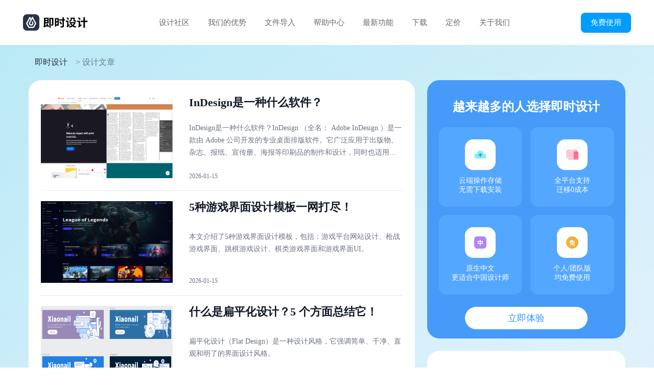

--- FILE ---
content_type: text/html; charset=utf-8
request_url: https://js.design/special/article/15.html
body_size: 35701
content:
<!--列表页-->
<!DOCTYPE html>
<html lang="en">

<head>
  <meta charset="UTF-8">
  <meta http-equiv="X-UA-Compatible" content="IE=edge">
  <meta name="viewport" content="width=device-width, initial-scale=1.0">
  <title>设计教程，设计软件使用技巧-即时设计</title>
  <link rel="stylesheet" href="https://js.design/special/article-tag/style.css" />
  
  <link rel="xiaopiu icon" href="https://img.js.design/assets/webImg/favicon.ico">
  
  <style type="text/css">
  .bread-crumb a {padding-left:12px;}
  .bread-crumb span {padding-left:12px; font-size:18px;}
  main section .item {padding:20px 0;}
  </style>
  
  
  
</head>

<body>
  <!-- 顶部导航 - 模板 -->
  <header>
    <nav>
      <div class="logo" id="logo-top">
        <svg xmlns="http://www.w3.org/2000/svg" width="32" height="32" viewBox="0 0 32 32" fill="none">
          <path class="path-bg" fill-rule="evenodd"
            d="M32 24.31V7.69c0-2.04-.81-3.99-2.25-5.44A7.715 7.715 0 0 0 24.31 0H7.69C5.65 0 3.7.81 2.25 2.25A7.715 7.715 0 0 0 0 7.69v16.62c0 2.04.81 3.99 2.25 5.44A7.715 7.715 0 0 0 7.69 32h16.62c4.25 0 7.69-3.44 7.69-7.69z"
            fill="#273347" />
          <path fill-rule="evenodd"
            d="M19.355 5.335l6.3 11.84c.21.4.21.88 0 1.28l-3.99 7.5c-.24.44-.7.72-1.21.72h-8.91c-.51 0-.97-.28-1.21-.72l-3.99-7.5c-.21-.4-.21-.88 0-1.28l6.3-11.84c.24-.44.79-.61 1.23-.37.16.08.29.21.37.37l1.75 3.29 1.76-3.29c.23-.44.78-.61 1.22-.37.16.08.29.21.38.37zm-.796 8.104l-1.29 2.42.53.99c.16.3.24.63.24.96h.01v.04a2.045 2.045 0 0 1-2.05 2.01c-1.13 0-2.04-.91-2.04-2.04v-.01c0-.13.01-.26.04-.4v-.03c.05-.21.12-.4.22-.57v-.01l1.78-3.34v.01l1.29-2.42.86-1.63c.05-.08.11-.14.19-.19.22-.11.5-.03.61.19l4.3 8.07c.11.2.11.44 0 .64l-3.15 5.91c-.12.22-.35.36-.6.36h-7c-.25 0-.48-.14-.6-.36l-3.15-5.91a.662.662 0 0 1 0-.64l4.3-8.07c.04-.08.1-.14.18-.19.23-.11.5-.03.62.19l.86 1.63-2.52 4.73c-.12.23-.22.46-.29.7l-.01.03-.04.11a4.328 4.328 0 0 0 4.15 5.52c2.39 0 4.32-1.94 4.32-4.32 0-.78-.2-1.51-.56-2.13l-1.2-2.25z"
            fill="#fff" />
        </svg>
        <svg width="87" height="22" viewBox="0 0 87 22" fill="none" xmlns="http://www.w3.org/2000/svg">
          <path
            d="M7.656 4.103v1.87h-3.96v-1.87h3.96zm-3.96 6.204V8.305h3.96v2.002h-3.96zm1.892 3.982c.33.572.682 1.21 1.034 1.848l-2.926.836v-4.334h6.578V1.771H1.012v14.762c0 .858-.528 1.298-1.012 1.54.418.638.858 1.914 1.012 2.662.616-.418 1.496-.77 6.666-2.398.33.682.594 1.342.77 1.892l2.442-1.298c-.594-1.54-1.936-3.938-3.036-5.742l-2.266 1.1zM19.382 1.925h-7.876v19.294h2.64V4.323h2.662v10.186c0 .286-.11.374-.374.374-.242.022-1.056.022-1.848-.022.33.682.638 1.76.726 2.464 1.408 0 2.42-.022 3.124-.44.748-.44.946-1.122.946-2.31V1.925zM27.566 4.719v3.828h-2.64V4.719h2.64zm-2.64 10.098v-3.982h2.64v3.982h-2.64zm5.082-12.43h-7.546v16.544h2.464v-1.76h5.082V2.387zm12.254 2.332h-2.244V.825h-2.662v3.894h-6.512v2.596h6.512v10.384c0 .462-.176.616-.66.616-.462 0-2.09 0-3.63-.066.396.748.814 1.914.924 2.64 2.2.022 3.74-.044 4.708-.462.99-.418 1.32-1.1 1.32-2.684V7.315h2.244V4.719zm-5.764 8.866c-.704-1.276-2.2-3.322-3.278-4.84l-2.156 1.144c1.056 1.606 2.464 3.762 3.124 5.038l2.31-1.342zM55.726 3.795h2.948v2.354c0 2.178.44 3.102 2.618 3.102H62.7c.484 0 1.012-.022 1.364-.176-.11-.594-.154-1.496-.22-2.156-.286.088-.836.154-1.188.154h-1.122c-.33 0-.374-.264-.374-.902V1.375h-7.876v2.376c0 1.518-.33 3.102-3.102 4.29.484.352 1.43 1.386 1.738 1.892 3.124-1.452 3.806-3.916 3.806-6.094v-.044zm-5.302.484c-.726-.946-2.354-2.376-3.52-3.344l-1.672 1.606c1.166 1.034 2.706 2.574 3.41 3.542l1.782-1.804zm-1.496 11.484V7.425H43.78v2.508h2.618v6.6c0 1.056-.616 1.804-1.1 2.156.44.506 1.122 1.584 1.32 2.222.396-.528 1.122-1.144 5.192-4.598-.33-.462-.77-1.452-.99-2.156l-1.892 1.606zm10.824-3.146a10.662 10.662 0 0 1-2.596 3.168c-1.122-.902-2.046-1.98-2.684-3.168h5.28zm1.716-2.552l-.44.11h-9.68v2.442h1.584l-.88.308a16.101 16.101 0 0 0 3.014 4.246c-1.518.836-3.278 1.386-5.192 1.738.418.55.946 1.584 1.188 2.266 2.244-.528 4.268-1.276 6.028-2.376 1.606 1.122 3.498 1.914 5.676 2.442.33-.726 1.034-1.76 1.606-2.332-1.936-.374-3.652-.946-5.104-1.738 1.694-1.584 2.992-3.674 3.784-6.402l-1.584-.704zM72.908 4.125c-.77-.924-2.486-2.288-3.696-3.234l-1.65 1.672c1.232 1.034 2.838 2.508 3.586 3.476l1.76-1.914zm-1.188 11.77v-8.47h-5.874v2.596h3.212v6.622c0 .99-.704 1.716-1.188 2.046.418.572 1.056 1.76 1.276 2.442.418-.55 1.232-1.188 5.654-4.378-.286-.528-.682-1.65-.836-2.398l-2.244 1.54zm14.476-8.338h-5.06V.759H78.32v6.798h-5.28v2.728h5.28v10.934h2.816V10.285h5.06V7.557z"
            fill="#000" />
        </svg>
      </div>

      <ul class="nav-list">
        <li class="nav-list__item"><a href="https://js.design/square">设计社区</a></li>
        <li class="nav-list__item"><a href="https://js.design/recommend">我们的优势</a></li>
        <li class="nav-list__item"><a href="https://js.design/import?type=Figma">文件导入</a></li>
        <li class="nav-list__item"><a href="https://js.design/help">帮助中心</a></li>
        <li class="nav-list__item"><a href="https://js.design/update">最新功能</a></li>
        <li class="nav-list__item"><a href="https://js.design/download">下载</a></li>
        <li class="nav-list__item"><a href="https://js.design/pricing">定价</a></li>
        <li class="nav-list__item"><a href="https://js.design/about">关于我们</a></li>
      </ul>

      <div class="try-it">
        <a href="https://js.design/login?type=register&by=phone">
          <button>
            免费使用
          </button>
        </a>
      </div>
    </nav>
  </header>

  <main>
    <div class="bread-crumb">
      <a href="https://js.design/login?type=register&by=phone">即时设计</a>
      <span> > 设计文章</span>
    </div>
    
    <section>
      <div class="item">
  <a href="https://js.design/special/article/what-is-indesign.html" class="cover">
    <img class="img" src="https://js.design/special/img/what-is-indesign/1679293651424.png" alt="InDesign是一种什么软件？" />
  </a>
  <a href="https://js.design/special/article/what-is-indesign.html" class="title">
    <h2 class="h1">InDesign是一种什么软件？</h2>
  </a>
  <div class="desc">
    <p class="p"> InDesign是一种什么软件？InDesign （全名： Adobe InDesign ）是一款由 Adobe 公司开发的专业桌面排版软件。它广泛应用于出版物、杂志、报纸、宣传册、海报等印刷品的制作和设计，同时也适用于制作数字出版物、电子书、交互式 PDF 等。</p>
  </div>
  <span class="date">2026-01-15</span>
</div>
<div class="item">
  <a href="https://js.design/special/article/game-interface-design.html" class="cover">
    <img class="img" src="https://js.design/special/img/game-interface-design/1679450675708.png" alt="5种游戏界面设计模板一网打尽！" />
  </a>
  <a href="https://js.design/special/article/game-interface-design.html" class="title">
    <h2 class="h1">5种游戏界面设计模板一网打尽！</h2>
  </a>
  <div class="desc">
    <p class="p">本文介绍了5种游戏界面设计模板，包括：游戏平台网站设计、枪战游戏界面、跳棋游戏设计、棋类游戏界面和游戏界面UI。</p>
  </div>
  <span class="date">2026-01-15</span>
</div>
<div class="item">
  <a href="https://js.design/special/article/flat-design.html" class="cover">
    <img class="img" src="https://js.design/special/img/flat-design/1679554120265.png" alt="什么是扁平化设计？5 个方面总结它！" />
  </a>
  <a href="https://js.design/special/article/flat-design.html" class="title">
    <h2 class="h1">什么是扁平化设计？5 个方面总结它！</h2>
  </a>
  <div class="desc">
    <p class="p">扁平化设计（Flat Design）是一种设计风格，它强调简单、干净、直观和明了的界面设计风格。</p>
  </div>
  <span class="date">2026-01-15</span>
</div>
<div class="item">
  <a href="https://js.design/special/article/how-to-do-flowchart.html" class="cover">
    <img class="img" src="https://js.design/special/img/how-to-do-flowchart/1679552852427.png" alt="流程图怎么做？" />
  </a>
  <a href="https://js.design/special/article/how-to-do-flowchart.html" class="title">
    <h2 class="h1">流程图怎么做？</h2>
  </a>
  <div class="desc">
    <p class="p">流程图，常见于产品经理或者 UE、UX、UI 设计师的日常工作中，通常用于梳理思路或者表明操作的过程和类型，能够方便进行团队内的开发协作。</p>
  </div>
  <span class="date">2026-01-15</span>
</div>
<div class="item">
  <a href="https://js.design/special/article/ai-cut-out-the-unwanted-part.html" class="cover">
    <img class="img" src="https://js.design/special/img/ai-cut-out-the-unwanted-part/1679623670822.png" alt="AI怎么剪切掉不想要的部分？" />
  </a>
  <a href="https://js.design/special/article/ai-cut-out-the-unwanted-part.html" class="title">
    <h2 class="h1">AI怎么剪切掉不想要的部分？</h2>
  </a>
  <div class="desc">
    <p class="p">本文将介绍在 AI 中剪切不想要部分的3种方法：使用美工刀工具、剪刀工具和剪切蒙版，也可以选择云端在线设计工具即时设计，快速处理不用下载让你和电脑都更轻松！</p>
  </div>
  <span class="date">2026-01-15</span>
</div>
<div class="item">
  <a href="https://js.design/special/article/ios-design-specification.html" class="cover">
    <img class="img" src="https://js.design/special/img/ios-design-specification/1679623450524.png" alt="一文解答！iOS设计规范最全指南在这！" />
  </a>
  <a href="https://js.design/special/article/ios-design-specification.html" class="title">
    <h2 class="h1">一文解答！iOS设计规范最全指南在这！</h2>
  </a>
  <div class="desc">
    <p class="p">本文将从3个方面对 iOS 设计规范进行梳理: iOS 设计规范中设备适配、界面元素和图标设计，帮助设计师更好地设计出适用于 iOS  APP 用程序。</p>
  </div>
  <span class="date">2026-01-15</span>
</div>
<div class="item">
  <a href="https://js.design/special/article/axure-web-page-creation-steps.html" class="cover">
    <img class="img" src="https://js.design/special/img/axure-web-page-creation-steps/1679909847775.png" alt="使用网页版Axure制作网页的5个步骤详细演示！" />
  </a>
  <a href="https://js.design/special/article/axure-web-page-creation-steps.html" class="title">
    <h2 class="h1">使用网页版Axure制作网页的5个步骤详细演示！</h2>
  </a>
  <div class="desc">
    <p class="p">为了避免大量的内存占用，拥有流畅的设计流程，本次进行网页制作我们使用的工具是网页版 Auxre，这里我们使用同样具有 Axure 同款网页制作功能的即时设计来代替</p>
  </div>
  <span class="date">2026-01-15</span>
</div>
<div class="item">
  <a href="https://js.design/special/article/difference-between-figma-and-sketch.html" class="cover">
    <img class="img" src="https://js.design/special/img/difference-between-figma-and-sketch/1679908460069.png" alt="Figma和Sketch的区别是什么？认真说说两者到底有哪些区别" />
  </a>
  <a href="https://js.design/special/article/difference-between-figma-and-sketch.html" class="title">
    <h2 class="h1">Figma和Sketch的区别是什么？认真说说两者到底有哪些区别</h2>
  </a>
  <div class="desc">
    <p class="p">Figma和Sketch的区别是什么？Figma适用于多平台实时协作，Sketch适用于高保真度设计和Mac系统。</p>
  </div>
  <span class="date">2026-01-15</span>
</div>
<div class="item">
  <a href="https://js.design/special/article/how-to-export-QR-codes-from-Jsdesign.html" class="cover">
    <img class="img" src="https://js.design/special/img/how-to-export-QR-codes-from-Jsdesign/E344EEE0.png" alt="即时设计怎么导出二维码？2种实用方法详解（含插件教程）" />
  </a>
  <a href="https://js.design/special/article/how-to-export-QR-codes-from-Jsdesign.html" class="title">
    <h2 class="h1">即时设计怎么导出二维码？2种实用方法详解（含插件教程）</h2>
  </a>
  <div class="desc">
    <p class="p">想把设计稿快速分享给客户？本文教你即时设计怎么导出二维码，5分钟学会让设计分享更高效！</p>
  </div>
  <span class="date">2026-01-14</span>
</div>
<div class="item">
  <a href="https://js.design/special/article/xd-how-to-interactive.html" class="cover">
    <img class="img" src="https://js.design/special/img/xd-how-to-interactive/1670483472181.png" alt="XD 怎么做交互？简单几步教会你！" />
  </a>
  <a href="https://js.design/special/article/xd-how-to-interactive.html" class="title">
    <h2 class="h1">XD 怎么做交互？简单几步教会你！</h2>
  </a>
  <div class="desc">
    <p class="p">XD 怎么做交互？如果你是一名设计师，需要为你的设计作品添加交互功能，但是不知道该如何操作。没关系，本文将会为你详细讲解如何使用 Adobe XD 来创建交互。</p>
  </div>
  <span class="date">2026-01-14</span>
</div>

	  
	
	
	<div class="bread-crumb" style="padding-top:20px; text-align:center; font-size:18px; padding-bottom:15px;">
	
     <a href="https://js.design/special/article/1.html" class="page-numbers">1</a> 
<span class="page-numbers dots">…</span> 
<a href="https://js.design/special/article/13.html" class="page-numbers">13</a> 
<a href="https://js.design/special/article/14.html" class="page-numbers">14</a> 
<span style="color:blue; font-size:18px;" aria-current="page" class="page-numbers current">15</span> 
<a href="https://js.design/special/article/16.html" class="page-numbers">16</a> 
<a href="https://js.design/special/article/17.html" class="page-numbers">17</a> 
<span class="page-numbers dots">…</span> 
<a href="https://js.design/special/article/607.html" class="page-numbers">607</a> 

	 
	 
    </div>
	
    </section>
		
    
	
	<aside>
      <div class="feature">
        <h2>越来越多的人选择即时设计</h2>

        <div class="items">
          <div class="item">
            <div class="img-wrap">
              <img src="https://js.design/special/article-tag/img/cloud.png" alt="" />
            </div>

            <span>云端操作存储</span>
            <span>无需下载安装</span>
          </div>
          <div class="item">
            <div class="img-wrap">
              <img src="https://js.design/special/article-tag/img/file.png" alt="" />
            </div>

            <span>全平台支持</span>
            <span>迁移0成本</span>
          </div>
          <div class="item">
            <div class="img-wrap">
              <img src="https://js.design/special/article-tag/img/zhong.png" alt="" />
            </div>

            <span>原生中文</span>
            <span>更适合中国设计师</span>
          </div>
          <div class="item">
            <div class="img-wrap">
              <img src="https://js.design/special/article-tag/img/mian.png" alt="" />
            </div>

            <span>个人/团队版</span>
            <span>均免费使用</span>
          </div>
        </div>

        <a href="https://js.design/login?type=register&by=phone">
          <button>立即体验</button>
        </a>
      </div>

      <div class="other">
        <h2>热门设计软件专题</h2>
        <img src="https://js.design/special/img/figma.png" alt="figma" />
        <div class="content" style="padding-bottom:20px;">
          <a href="https://js.design/special/figma/">
            <h3>Figma</h3>
          </a>

          <span>
            Figma是一款基于浏览器、可协作的 UI 设计工具，你可以在...
          </span>
        </div>
		
		<img src="https://js.design/special/img/sketch.png" alt="sketch" />
        <div class="content" style="padding-bottom:20px;">
          <a href="https://js.design/special/sketch/"> 
            <h3>Sketch</h3>
          </a>

          <span>
            Sketch 是一款轻量、高效的矢量设计工具，支持矩形工具...
          </span>
        </div>
		
		<img src="https://js.design/special/img/ps.png" alt="ps" />
        <div class="content">
          <a href="https://js.design/special/ps/">
            <h3>PS</h3>
          </a>

          <span>
            Photoshop是由 Adobe Systems 开发和发行的图像处理软件...
          </span>
        </div>
		
      </div>

      <div class="resource">
        <h2>热门设计文章</h2>

        <ul class="ul-blue">
            <li data-index="1">
              <a href="https://js.design/special/sketch/Sketch-down/"
                >Sketch下载安装太心累？不如试一试这个让你更省事的软件！</a
              >
            </li>
            <li data-index="2">
              <a href="https://js.design/special/sketch/SketchWindows/"
                >Sketch有Windows版吗</a
              >
            </li>
            <li data-index="3">
              <a href="https://js.design/special/sketch/Sketch-mac/"
                >不用下载安装的sketch，方便快捷的在线UI设计工具</a
              >
            </li>
            <li data-index="4">
              <a href="https://js.design/special/sketch/Sketch-all/"
                >与 Sketch 相比，在线软件有什么优势？</a
              >
            </li>
            <li data-index="5">
              <a href="https://js.design/special/sketch/SketchCourse/">Sketch教程,sketch购买、安装、界面等基础教程</a>
            </li>
            <li data-index="6">
              <a href="https://js.design/special/figma/Figma-shiwu/"
                >大厂设计师必备的15款Figma插件</a
              >
            </li>
          </ul>

        <h2>推荐文章</h2>

        <ul class="ul-orange">
          <li data-index="1" data-color="#f00;">
            <a href="https://js.design/special/figma/Figma-all/">还在找 Figma 中文版？这款免费软件可能是你真正需要的！</a>
          </li>
          <li data-index="2">
            <a href="https://js.design/special/ps/psEdition/">photoshop哪个版本最好用</a>
          </li>
          <li data-index="3">
            <a href="https://js.design/special/sketch/Figma-jiaohu/">Figma 交互功能好用吗？如何快速做出高质量的动效？</a>
          </li>
          <li data-index="4">
            <a href="https://js.design/special/xd/xdPlugin/">8 款设计师必备的 XD 插件</a>
          </li>
          <li data-index="5">
            <a href="https://js.design/special/axure/axurePm/">产品经理一定要会 Axure 吗？</a>
          </li>
          <li data-index="6">
            <a href="https://js.design/special/ai/aiBanben/">Adobe illustrator 哪个版本好用</a>
          </li>
        </ul>

        <a href="https://js.design/" class="button">
          <button>即时设计 免费体验</button>
        </a>
      </div>
    </aside>
  </main>

  <!-- 底部导航 - 模板 -->
  <footer>
    <div class="left">
      <div class="top" id="logo-bottom">
        <svg xmlns="http://www.w3.org/2000/svg" width="32" height="32" viewBox="0 0 32 32" fill="none">
            <path class="path-bg" fill-rule="evenodd"
                  d="M32 24.31V7.69c0-2.04-.81-3.99-2.25-5.44A7.715 7.715 0 0 0 24.31 0H7.69C5.65 0 3.7.81 2.25 2.25A7.715 7.715 0 0 0 0 7.69v16.62c0 2.04.81 3.99 2.25 5.44A7.715 7.715 0 0 0 7.69 32h16.62c4.25 0 7.69-3.44 7.69-7.69z"
                  fill="#273347"/>
            <path fill-rule="evenodd"
                  d="M19.355 5.335l6.3 11.84c.21.4.21.88 0 1.28l-3.99 7.5c-.24.44-.7.72-1.21.72h-8.91c-.51 0-.97-.28-1.21-.72l-3.99-7.5c-.21-.4-.21-.88 0-1.28l6.3-11.84c.24-.44.79-.61 1.23-.37.16.08.29.21.37.37l1.75 3.29 1.76-3.29c.23-.44.78-.61 1.22-.37.16.08.29.21.38.37zm-.796 8.104l-1.29 2.42.53.99c.16.3.24.63.24.96h.01v.04a2.045 2.045 0 0 1-2.05 2.01c-1.13 0-2.04-.91-2.04-2.04v-.01c0-.13.01-.26.04-.4v-.03c.05-.21.12-.4.22-.57v-.01l1.78-3.34v.01l1.29-2.42.86-1.63c.05-.08.11-.14.19-.19.22-.11.5-.03.61.19l4.3 8.07c.11.2.11.44 0 .64l-3.15 5.91c-.12.22-.35.36-.6.36h-7c-.25 0-.48-.14-.6-.36l-3.15-5.91a.662.662 0 0 1 0-.64l4.3-8.07c.04-.08.1-.14.18-.19.23-.11.5-.03.62.19l.86 1.63-2.52 4.73c-.12.23-.22.46-.29.7l-.01.03-.04.11a4.328 4.328 0 0 0 4.15 5.52c2.39 0 4.32-1.94 4.32-4.32 0-.78-.2-1.51-.56-2.13l-1.2-2.25z"
                  fill="#fff"/>
        </svg>
        <svg width="87" height="22" viewBox="0 0 87 22" fill="none" xmlns="http://www.w3.org/2000/svg">
            <path
                    d="M7.656 4.103v1.87h-3.96v-1.87h3.96zm-3.96 6.204V8.305h3.96v2.002h-3.96zm1.892 3.982c.33.572.682 1.21 1.034 1.848l-2.926.836v-4.334h6.578V1.771H1.012v14.762c0 .858-.528 1.298-1.012 1.54.418.638.858 1.914 1.012 2.662.616-.418 1.496-.77 6.666-2.398.33.682.594 1.342.77 1.892l2.442-1.298c-.594-1.54-1.936-3.938-3.036-5.742l-2.266 1.1zM19.382 1.925h-7.876v19.294h2.64V4.323h2.662v10.186c0 .286-.11.374-.374.374-.242.022-1.056.022-1.848-.022.33.682.638 1.76.726 2.464 1.408 0 2.42-.022 3.124-.44.748-.44.946-1.122.946-2.31V1.925zM27.566 4.719v3.828h-2.64V4.719h2.64zm-2.64 10.098v-3.982h2.64v3.982h-2.64zm5.082-12.43h-7.546v16.544h2.464v-1.76h5.082V2.387zm12.254 2.332h-2.244V.825h-2.662v3.894h-6.512v2.596h6.512v10.384c0 .462-.176.616-.66.616-.462 0-2.09 0-3.63-.066.396.748.814 1.914.924 2.64 2.2.022 3.74-.044 4.708-.462.99-.418 1.32-1.1 1.32-2.684V7.315h2.244V4.719zm-5.764 8.866c-.704-1.276-2.2-3.322-3.278-4.84l-2.156 1.144c1.056 1.606 2.464 3.762 3.124 5.038l2.31-1.342zM55.726 3.795h2.948v2.354c0 2.178.44 3.102 2.618 3.102H62.7c.484 0 1.012-.022 1.364-.176-.11-.594-.154-1.496-.22-2.156-.286.088-.836.154-1.188.154h-1.122c-.33 0-.374-.264-.374-.902V1.375h-7.876v2.376c0 1.518-.33 3.102-3.102 4.29.484.352 1.43 1.386 1.738 1.892 3.124-1.452 3.806-3.916 3.806-6.094v-.044zm-5.302.484c-.726-.946-2.354-2.376-3.52-3.344l-1.672 1.606c1.166 1.034 2.706 2.574 3.41 3.542l1.782-1.804zm-1.496 11.484V7.425H43.78v2.508h2.618v6.6c0 1.056-.616 1.804-1.1 2.156.44.506 1.122 1.584 1.32 2.222.396-.528 1.122-1.144 5.192-4.598-.33-.462-.77-1.452-.99-2.156l-1.892 1.606zm10.824-3.146a10.662 10.662 0 0 1-2.596 3.168c-1.122-.902-2.046-1.98-2.684-3.168h5.28zm1.716-2.552l-.44.11h-9.68v2.442h1.584l-.88.308a16.101 16.101 0 0 0 3.014 4.246c-1.518.836-3.278 1.386-5.192 1.738.418.55.946 1.584 1.188 2.266 2.244-.528 4.268-1.276 6.028-2.376 1.606 1.122 3.498 1.914 5.676 2.442.33-.726 1.034-1.76 1.606-2.332-1.936-.374-3.652-.946-5.104-1.738 1.694-1.584 2.992-3.674 3.784-6.402l-1.584-.704zM72.908 4.125c-.77-.924-2.486-2.288-3.696-3.234l-1.65 1.672c1.232 1.034 2.838 2.508 3.586 3.476l1.76-1.914zm-1.188 11.77v-8.47h-5.874v2.596h3.212v6.622c0 .99-.704 1.716-1.188 2.046.418.572 1.056 1.76 1.276 2.442.418-.55 1.232-1.188 5.654-4.378-.286-.528-.682-1.65-.836-2.398l-2.244 1.54zm14.476-8.338h-5.06V.759H78.32v6.798h-5.28v2.728h5.28v10.934h2.816V10.285h5.06V7.557z"
                    fill="#000"/>
        </svg>
      </div>
      <div class="down">
        <a href="https://beian.miit.gov.cn/#/Integrated/index" rel="nofollow">
          北京雪云锐创科技有限公司 | 京ICP备16060150号-2
        </a>
        <a href="https://beian.miit.gov.cn/#/Integrated/index" rel="nofollow">
          Copyright © 2021 Js.Design Inc. All rights reserved.
        </a>
      </div>
    </div>
    <div class="right">
      <div class="top">
        <div class="column">
          <div class="title">产品</div>
          <div class="link">
            <ul>
              <li>
                <a href="https://js.design/login?type=register&by=phone">
                  设计工具
                </a>
              </li>
              <li>
                <a href="https://www.xiaopiu.com/">
                  原型工具
                </a>
              </li>
              <li>
                <a href="https://www.xiaopiu.com/prd">
                  PRD 文档
                </a>
              </li>
            </ul>
          </div>
        </div>

        <div class="column">
          <div class="title">为什么选我们</div>
          <div class="link">
            <ul>
              <li>
                <a href="https://js.design/scene">
                  角色功能介绍
                </a>
              </li>
              <li>
                <a href="https://js.design/recommend">
                  向同事介绍我们
                </a>
              </li>
            </ul>
          </div>
        </div>

        <div class="column">
          <div class="title">服务</div>
          <div class="link">
            <ul>
              <li>
                <a href="https://js.design/help">
                  帮助中心
                </a>
              </li>
              <li>
                <a href="https://js.design/update">
                  最新功能
                </a>
              </li>
              <li>
                <a href="https://js.design/terms">
                  服务条款
                </a>
              </li>
              <li>
                <a href="https://js.design/developer">开发者中心</a>
              </li>
            </ul>
          </div>
        </div>

        <div class="column">
          <div class="title">公司</div>
          <div class="link">
            <ul>
              <li>
                <a href="https://js.design/about">
                  关于我们
                </a>
              </li>
              <li>
                <a href="https://js.design/about#type=加入我们">
                  加入我们
                </a>
              </li>
              <li>
                <a href="https://js.design/about#type=成长历程">
                  成长历程
                </a>
              </li>
              <li>
                <a href="https://js.design/about#type=媒体报道">
                  媒体报道
                </a>
              </li>
            </ul>
          </div>
        </div>

        <div class="column">
          <div class="title">设计专题</div>
          <div class="link">
            <ul>
              <li>
                <a href="https://js.design/special/figma/">
                  Figma
                </a>
              </li>
              <li>
                <a href="https://js.design/special/sketch/">
                  Sketch
                </a>
              </li>
              <li>
                <a href="https://js.design/special/ps/">
                  PS
                </a>
              </li>
              <li>
                <a href="https://js.design/special/xd/">
                  XD
                </a>
              </li>
              <li>
                <a href="https://js.design/special/axure/">
                  Axure
                </a>
              </li>
              <li>
                <a href="https://js.design/special/ai/">
                  AI
                </a>
              </li>
            </ul>
          </div>
        </div>

        <div class="column">
          <div class="title">联系我们</div>
          <div class="link">
            <ul>
              <li>
                <a>
                  010-57296155
                </a>
              </li>
              <li>
                <a>
                  contact@xiaopiu.com
                </a>
              </li>
              <li>
                <a class="user-group">
                  用户交流群
                  <div class="wechat-qr">
                    <img src="https://img.js.design/assets/static/fb156687334ee8939754289f69e04313.png" alt="用户交流群"
                      width="96" height="96" />
                  </div>
                </a>
              </li>
            </ul>
          </div>
        </div>
      </div>
      <div class="down">
        <div class="wechat-wrap">
          <!-- <img class="img img-wechat" src="{wechatIcon}" alt="微信" width="{20}" height="{20}" /> -->
          <svg xmlns="http://www.w3.org/2000/svg" xmlns:xlink="http://www.w3.org/1999/xlink" width="18" height="18"
            viewBox="0 0 18 18" fill="none">
            <defs>
              <path id="a" d="M0 0h18v18H0z" />
            </defs>
            <g>
              <mask id="b" fill="#fff">
                <use xlink:href="#a" />
              </mask>
              <g mask="url(#b)">
                <path fill-rule="evenodd" opacity=".9"
                  d="M6.96 12.478c-.19.02-.39.03-.59.03-.79 0-1.43-.17-2.23-.32l-2.23 1.11.64-1.91C.95 10.268 0 8.838 0 7.088c0-3.03 2.87-5.42 6.37-5.42 3.13 0 5.88 1.91 6.43 4.47-.21-.02-.41-.04-.62-.04-3.02 0-5.41 2.26-5.41 5.05 0 .45.07.9.19 1.33zM4.302 4.377c.48 0 .79.31.79.79 0 .48-.31.8-.79.8-.48 0-.96-.32-.96-.8 0-.48.48-.79.96-.79zm4.453 1.592c-.47 0-.95-.32-.95-.8 0-.48.48-.79.95-.79.49 0 .8.31.8.79 0 .48-.31.8-.8.8zM7.17 11.066c0-2.54 2.39-4.62 5.42-4.62 2.86 0 5.41 2.08 5.41 4.62 0 1.44-.95 2.71-2.23 3.67l.48 1.6-1.75-.96c-.64.16-1.28.32-1.91.32-3.03 0-5.42-2.07-5.42-4.63zm4.454-1.428c0-.32-.31-.64-.79-.64-.32 0-.64.32-.64.64s.32.63.64.63c.48 0 .79-.31.79-.63zm3.508 0c0-.32-.32-.64-.8-.64-.31 0-.63.32-.63.64s.32.63.63.63c.48 0 .8-.31.8-.63z"
                  fill="#243042" />
              </g>
            </g>
          </svg>
          <div class="card">
            <img src="https://img.js.design/assets/wechat/upload/wechat_account.jpg" width="96" height="96"
              alt="微信公众号" />
            <span>微信公众号</span>
          </div>
        </div>
        <a href="https://www.zhihu.com/org/ji-shi-she-ji-60" rel="nofollow">
          <svg class="img-zhihu" xmlns="http://www.w3.org/2000/svg" xmlns:xlink="http://www.w3.org/1999/xlink"
            width="18" height="18" viewBox="0 0 18 18" fill="none">
            <defs>
              <path id="a" d="M0 0h18v18H0z" />
            </defs>
            <g>
              <mask id="b" fill="#fff">
                <use xlink:href="#a" />
              </mask>
              <g mask="url(#b)">
                <path fill-rule="evenodd" opacity=".9"
                  d="M9.517 9.773s0-1.12-.55-1.17c-.54-.06-2.23 0-2.23 0v-3.44h2.52s-.03-1.14-.51-1.14h-4.09l.68-1.83s-1.03.06-1.4.72c-.37.65-1.54 3.94-1.54 3.94s.4.17 1.05-.31c.66-.49.89-1.35.89-1.35l1.2-.05.03 3.49s-2.09-.03-2.52 0c-.43.02-.65 1.17-.65 1.17h3.17s-.29 1.94-1.09 3.34c-.83 1.41-2.37 2.52-2.37 2.52s1.12.46 2.2-.17c1.09-.66 1.89-3.49 1.89-3.49l2.55 3.17s.22-1.51-.03-1.94c-.29-.43-1.78-2.15-1.78-2.15l-.65.58.45-1.89h2.78zm.627 4.485h1.03l.37 1.29 1.8-1.29h2.55V3.938h-5.72l-.03 10.32zm1.23-9.148h3.37v8.01h-1.2l-1.51 1.17-.35-1.17h-.31V5.11z"
                  fill="#243042" />
              </g>
            </g>
          </svg>
        </a>
      </div>
    </div>
  </footer>
</body>
<script>
  function stringToObj(s) {
    try {
      return s ? JSON.parse(s) : s;
    } catch (error) {
      console.log(error);
    }
  }

  function isObj(_obj) {
    return Object.prototype.toString.call(_obj) === '[object Object]';
  }

  function objLength(_obj) {
    return Object.keys(_obj).length;
  }

  function isEmptyObj(_obj) {
    return isObj(_obj) && objLength(_obj) === 0;
  }

  function objToString(obj) {
    return obj ? JSON.stringify(obj) : obj;
  }

  /** 根据两者时间戳返回差别的天数 **/
  function getDayDiff(a, b) {
    const divider = 24 * 60 * 60 * 1000;
    return Math.abs(a - b) / divider;
  }

  const firstEnter = stringToObj(window.localStorage.firstEnter);
  if (firstEnter && !isEmptyObj(firstEnter)) {
    const { createTime } = firstEnter;
    const timeDiff = getDayDiff(Date.now(), new Date(createTime).getTime());

    if (Math.floor(timeDiff) !== 0) {
      window.localStorage.firstEnter = objToString({
        firstEnterUrl: window.location.href,
        createTime: new Date(),
        referrer: document.referrer
      });
    }
  } else {
    window.localStorage.firstEnter = objToString({
      firstEnterUrl: window.location.href,
      createTime: new Date(),
      referrer: document.referrer
    });
  }
</script>
<script>
  const devDataServerUrl = 'https://data.geesdev.com';
  const prodDataServerUrl = 'https://data.js.design';
  const dataServerUrl = window.location.hostname === 'js.design' ? prodDataServerUrl : devDataServerUrl;
</script>
<script>
  const hashContent = 'referrer-lkahh2j3'

  /**
   * 访问即时的页面存refererurl，如果有新refererurl则新的替换旧的
   * 如果是js.design的refer则不替换
   * 埋点的eqid在这里取值消费掉，24小时过期。
   */
  function createReferrer() {
    const referrerUrl = document.referrer;
    if (!referrerUrl || referrerUrl.indexOf('js.design') !== -1) {
      return;
    }

    window.localStorage.setItem(
            hashContent,
            JSON.stringify({ url: referrerUrl, createTime: Date.now() })
    );
  }
  createReferrer()
</script>
<script>
  // 获得系统os
  function getOsName() {
      const userAgent = window.navigator.userAgent
      if(userAgent.includes('Mac OS')) return 'mac'
      else if(userAgent.includes('Android')) return 'android'
      else if(userAgent.includes('Linux')) return 'linux'
      else if(userAgent.includes('Windows')) return 'windows'
      else return 'other'
  }
  /** 生成不重复的字符串 */
  function uuid() {
      const s = []
      const hexDigits = '0123456789abcdef'
      for (let i = 0; i < 36; i++) {
          s[i] = hexDigits.substr(Math.floor(Math.random() * 0x10), 1)
      }
      s[14] = '4' // bits 12-15 of the time_hi_and_version field to 0010
      s[19] = hexDigits.substr((s[19] & 0x3) | 0x8, 1) // bits 6-7 of the clock_seq_hi_and_reserved to 01
      s[8] = s[13] = s[18] = s[23] = '-'

      const uuid = s.join('')
      return uuid
  }
  // 从url query param中获取指定参数
  function getParamFromUrl(paramName, url) {
      if (!url) {
          url = window.location.href
      }
      const reg = new RegExp('(^|&)' + paramName + '=([^&]*)(&|$)', 'i')
      const r = url.split('?')[1]?.match(reg)
      if (r !== null && r !== undefined) {
          return unescape(r[2])
      }
      return null
  }
  function sendLoadOrNavDataWareHouse(extraProperties = {}, action = 'article', user_id = null) {
      const option = {
          theme: 'behaviour',
          action: action,
          distinct_id: uuid(),
          user_id: user_id,
          time: new Date(new Date().getTime() + (new Date().getTimezoneOffset() / 60 + 8) * 3600 * 1000).getTime(),
          hrefUrl: window.location.href,
          properties: {
            source: sessionStorage.getItem('source') || getParamFromUrl('source') || '',
            plan: sessionStorage.getItem('plan') || getParamFromUrl('plan') || '',
            eqid: document.referrer,
            // 浏览器的纵向分辨率
            screenHeight: window.screen.height,
            // 浏览器的横向分辨率
            screenWidth: window.screen.width,
            devicePixelRatio: window.devicePixelRatio,
            firstEnterUrl: window.localStorage.firstEnter,
            user_agent: window.navigator.userAgent,
            os: getOsName(),
            device_type: 'web',
            ...extraProperties,
          },
      }
      navigator.sendBeacon(dataServerUrl, JSON.stringify(option));
  }
  function handleLogoClick(location) {
      return () => {
          sendLoadOrNavDataWareHouse({location: location}, 'articlelist');
          window.location.href = 'https://js.design/';
      }
  }

</script>
<script>
  const topLogo = document.querySelector('#logo-top');
  const bottomLogo = document.querySelector('#logo-bottom');

  topLogo.addEventListener('click', handleLogoClick('logoup'));
  bottomLogo.addEventListener('click', handleLogoClick('logodown'));

</script>
</html>

--- FILE ---
content_type: text/css; charset=utf-8
request_url: https://js.design/special/article-tag/style.css
body_size: 19356
content:
:root {
  --cursor-pointer: -webkit-image-set(url([data-uri]) 2x, url([data-uri]) 1x) 9 9, auto !important;
  cursor: -webkit-image-set(url([data-uri]) 2x, url([data-uri]) 1x) 4 4, auto !important;
}
:root body {
  margin: 0;
}
:root a {
  text-decoration: none;
  cursor: var(--cursor-pointer);
}
:root button {
  border: none;
  outline: none;
  background-color: transparent;
  cursor: var(--cursor-pointer);
}
:root img {
  -webkit-user-drag: none;
}
header nav {
  display: flex;
  align-items: center;
  justify-content: space-between;
  height: 88px;
  padding: 0 45px;
  box-sizing: border-box;
  background-color: #ffffff;
}
header nav .logo {
  display: flex;
  align-items: center;
}
header nav .logo > * + * {
  margin-left: 8px;
}
header nav .nav-list {
  display: flex;
  align-items: center;
  margin: 0;
  padding: 0;
  box-sizing: border-box;
}
header nav .nav-list .nav-list__item {
  list-style-type: none;
}
header nav .nav-list .nav-list__item:nth-child(n + 2) {
  margin-left: 8px;
}
header nav .nav-list .nav-list__item a {
  color: rgba(36, 39, 46, 0.7);
  font-size: 15px;
  padding: 8px 14px;
  border-radius: 999px;
  text-decoration: none;
}
header nav .nav-list .nav-list__item a:hover {
  color: rgba(36, 48, 66);
  background-color: rgba(243, 247, 251);
}
header nav .try-it button {
  font-size: 15px;
  padding: 10px 19px;
  color: rgba(255, 255, 255);
  background-color: rgba(0, 157, 255);
  border-radius: 8px;
  box-shadow: rgba(0, 0, 0, 0.08) 0px 4px 6px 0px, rgba(0, 0, 0, 0.05) 0px 0px 0px 1px;
}
header nav .try-it button:hover {
  background-color: #008efa;
  box-shadow: rgba(23, 25, 29, 0.2) 0px 16px 16px -16px, rgba(23, 25, 29, 0.03) 0px 14px 20px 0px, rgba(23, 25, 29, 0.04) 0px 0px 0px 1px;
  transition: all ease 0.2s;
}
header nav .try-it button:active {
  background-color: #008efa;
  transform: scale(0.95);
  transition: all ease 0.2s;
}
main {
  display: grid;
  grid-template-areas: 'bread bread' 'section aside';
  grid-template-columns: 7fr 3fr;
  gap: 24px;
  padding: 24px 56px 63px;
  background: linear-gradient(145.14deg, #baeaf5 0%, #def1fc 46.02%, #eaeafb 56.48%, #e8d1da 63.4%, #c7bce0 77.97%, #e6c7c4 80.93%, #f9edb3 100%);
}
main .bread-crumb a {
  color: #293345;
}
main .bread-crumb span {
  color: rgba(41, 51, 69, 0.6);
  font-size: 16px;
  font-weight: 500;
}
main section {
  grid-area: section;
  background-color: #fff;
  padding: 12px 24px;
  border-radius: 24px;
}
main section .item {
  display: inline-grid;
  grid-template-areas: 'cover title' 'cover desc' 'cover date';
  padding: 40px 0;
  column-gap: 32px;
}
main section .item:first-child {
  padding-top: 20px;
}
main section .item + * {
  border-top: 1px solid #e5e7eb;
}
main section .item .cover {
  grid-area: cover;
}
main section .item .cover img {
  width: 258px;
  height: 160px;
}
main section .item .title {
  grid-area: title;
  height: 24px;
  width: fit-content;
}
main section .item .title .h1 {
  font-size: 22px;
  line-height: 24px;
  color: #111827;
  margin: 0;
}
main section .item .desc {
  grid-area: desc;
  width: fit-content;
}
main section .item .desc .p {
  margin: 0;
  margin-top: 12px;
  color: #6b7280;
  display: -webkit-box;
  -webkit-line-clamp: 3;
  -webkit-box-orient: vertical;
  overflow: hidden;
  text-overflow: ellipsis;
  font-size: 14px;
  line-height: 24px;
}
main section .item .date {
  grid-area: date;
  align-self: end;
  color: #6b7280;
  font-weight: 400;
  font-size: 12px;
}
main aside {
  grid-area: aside;
}
main aside .feature {
  display: grid;
  grid-template-rows: repeat(3, auto);
  background-color: #459bf7;
  border-radius: 24px;
  padding: 36px 22px 18px 22px;
}
main aside .feature h2 {
  margin: 0;
  text-align: center;
  color: #ffffff;
  font-size: 24px;
  line-height: 32px;
}
main aside .feature .items {
  display: grid;
  grid-template: repeat(2, 1fr) / repeat(2, 1fr);
  gap: 16px;
  margin: 24px 0;
}
main aside .feature .items .item {
  display: flex;
  flex-flow: column;
  align-items: center;
  background-color: #54a7ff;
  border-radius: 16px;
  padding: 24px 0;
  box-sizing: border-box;
}
main aside .feature .items .item .img-wrap {
  display: flex;
  justify-content: center;
  align-items: center;
  width: 60px;
  height: 60px;
  background-color: #ffffff;
  border-radius: 16px;
  margin-bottom: 12px;
}
main aside .feature .items .item .img-wrap img {
  width: 24px;
  object-fit: contain;
}
main aside .feature .items .item span {
  display: block;
  font-size: 14px;
  color: #ffffff;
}
main aside .feature a {
  justify-self: center;
  padding: 9px 78px;
  box-sizing: border-box;
  background: #ffffff;
  border-radius: 82px;
}
main aside .feature a button {
  border: none;
  outline: none;
  background-color: transparent;
  font-weight: 500;
  font-size: 18px;
  color: #3697ff;
}
main aside .other {
  display: grid;
  grid-template: repeat(2, auto) / repeat(2, auto);
  column-gap: 12px;
  background-color: #ffffff;
  border-radius: 24px;
  padding: 36px;
  margin-top: 24px;
}
main aside .other h2 {
  grid-column: span 2;
  color: #454545;
  font-weight: bold;
  font-size: 24px;
  line-height: 32px;
  margin: 0;
  margin-bottom: 24px;
}
main aside .other img {
  width: 100px;
  padding: 10px;
  box-sizing: border-box;
}
main aside .other .content h3 {
  margin: 0;
  color: #454545;
  font-weight: bold;
  font-size: 24px;
  line-height: 32px;
  margin-bottom: 12px;
}
main aside .other .content span {
  color: #7d7d7d;
  font-size: 14px;
  line-height: 25.2px;
}
main aside .resource {
  display: grid;
  grid-template-rows: repeat(5, auto);
  margin-top: 24px;
  padding: 36px 40px;
  background-color: #ffffff;
  border-radius: 24px;
}
main aside .resource h2 {
  color: #454545;
  font-size: 24px;
  margin: 0;
  margin-bottom: 28px;
}
main aside .resource h2 ~ h2 {
  margin-top: 24px;
}
main aside .resource ul {
  margin: 0;
  padding: 0;
  list-style-type: none;
}
main aside .resource .ul-blue li::before {
  color: #4596ff;
}
main aside .resource .ul-orange li::before {
  color: #ff8d1a;
}
main aside .resource li {
  display: flex;
  align-items: center;
  background-color: #f7f7f7;
  border-radius: 999px;
  padding: 10px 24px 10px 16px;
  cursor: var(--cursor-pointer);
  transition: all 0.2s;
  color: inherit;
  margin-bottom: 12px;
}
main aside .resource li::before {
  content: attr(data-index);
  display: inline;
  font-weight: bold;
  font-size: 20px;
  margin-right: 8px;
  font-family: 'HarmonyOSSansSC-Bold';
}
main aside .resource li:hover {
  box-shadow: rgba(0, 0, 0, 0.11) 0px 6px 8px 0px, rgba(0, 0, 0, 0.05) 0px 0px 0px 1px;
}
main aside .resource li a {
  color: inherit;
  text-decoration: none;
  font-size: 14px;
  width: 250px;
  overflow: hidden;
  text-overflow: ellipsis;
  white-space: nowrap;
}
main aside .resource .button {
  justify-self: center;
  background: #3697ff;
  border-radius: 999px;
  text-align: center;
  margin-top: 12px;
  padding: 9px 40px;
  box-shadow: rgba(0, 0, 0, 0.08) 0px 4px 6px 0px, rgba(0, 0, 0, 0.05) 0px 0px 0px 1px;
  transition: all 0.2s;
}
main aside .resource .button:hover {
  box-shadow: rgba(23, 25, 29, 0.2) 0px 16px 16px -16px, rgba(23, 25, 29, 0.03) 0px 14px 20px 0px, rgba(23, 25, 29, 0.04) 0px 0px 0px 1px;
  background-color: #3e8cf2;
}
main aside .resource .button:active {
  transform: scale(0.95);
}
main aside .resource .button button {
  border: none;
  outline: none;
  background-color: transparent;
  color: #ffffff;
  font-weight: 500;
  font-size: 18px;
}
footer {
  display: flex;
  justify-content: space-between;
  padding: 7.5rem 2.75rem 3.5rem;
}
footer ul {
  list-style-type: none;
  padding: 0;
  margin: 0;
}
footer li {
  padding: 0;
  margin: 0;
  white-space: nowrap;
}
footer .left {
  display: flex;
  flex-flow: column;
  justify-content: space-between;
}
footer .left .top {
  display: flex;
  align-items: center;
}
footer .left .top svg ~ * {
  margin-left: 8px;
}
footer .left .down a {
  display: block;
  opacity: 0.45;
  color: #243042;
  font-size: 0.75rem;
  cursor: var(--cursor-pointer);
}
footer .right .top {
  display: flex;
  margin-bottom: 9.25rem;
}
footer .right .top .column .title {
  color: #243042;
  font-size: 0.9375rem;
  font-weight: 500;
  white-space: nowrap;
}
footer .right .top .column .user-group {
  position: relative;
}
footer .right .top .column .user-group .wechat-qr {
  opacity: 0;
  visibility: hidden;
  position: absolute;
  top: -8.4375rem;
  left: -1.5625rem;
  padding: 0.75rem;
  border-radius: 1rem;
  box-shadow: rgba(23, 25, 29, 0.2) 0px 1rem 1rem -1rem, rgba(23, 25, 29, 0.03) 0px 0.875rem 1.25rem 0px, rgba(23, 25, 29, 0.04) 0px 0px 0px 0.0625rem;
  background-color: #fff;
  transition: opacity 0.2s;
}
footer .right .top .column .user-group:hover .wechat-qr {
  opacity: 1;
  visibility: visible;
}
footer .right .top .column .user-group {
  position: relative;
}
footer .right .top .column .user-group .wechat-qr {
  opacity: 0;
  visibility: hidden;
  position: absolute;
  top: -135px;
  left: -25px;
  padding: 12px;
  border-radius: 16px;
  box-shadow: rgba(23, 25, 29, 0.2) 0px 16px 16px -16px, rgba(23, 25, 29, 0.03) 0px 14px 20px 0px, rgba(23, 25, 29, 0.04) 0px 0px 0px 1px;
  background-color: #fff;
  transition: opacity 0.2s;
}
footer .right .top .column .user-group:hover .wechat-qr {
  opacity: 1;
  visibility: visible;
}
footer .right .top .column a {
  text-decoration: none;
  color: #243042;
  opacity: 0.7;
  cursor: default;
  font-size: 0.9375rem;
}
footer .right .top .column a:hover {
  opacity: 1;
}
footer .right .top .column + * {
  margin-left: 4.25rem;
}
footer .right .top .column ul {
  margin-top: 1.375rem;
}
footer .right .top .column li:nth-child(n + 2) {
  margin-top: 0.75rem;
}
footer .right .down {
  display: flex;
  justify-content: end;
}
footer .right .down .wechat-wrap {
  position: relative;
}
footer .right .down .wechat-wrap:hover .card {
  opacity: 1;
  visibility: visible;
}
footer .right .down .img {
  cursor: var(--cursor-pointer);
  opacity: 0.7;
}
footer .right .down .img:hover {
  opacity: 1;
}
footer .right .down .img-zhihu {
  margin-left: 0.6875rem;
}
footer .right .down .card {
  opacity: 0;
  visibility: hidden;
  position: absolute;
  z-index: 100;
  top: -9.75rem;
  left: -3rem;
  padding: 0.75rem;
  border-radius: 1rem;
  box-shadow: rgba(23, 25, 29, 0.2) 0px 1rem 1rem -1rem, rgba(23, 25, 29, 0.03) 0px 0.875rem 1.25rem 0px, rgba(23, 25, 29, 0.04) 0px 0px 0px 0.0625rem;
  background-color: #fff;
  transition: opacity 0.2s;
}
footer .right .down .card span {
  display: block;
  color: #243042;
  font-size: 0.75rem;
  margin-top: 0.5rem;
  text-align: center;
}

main aside .hot_resource {
  position: sticky;
  top: 24px;
}